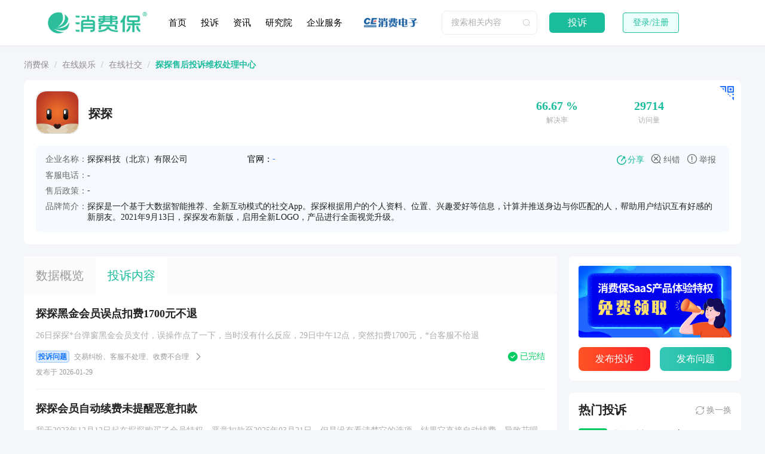

--- FILE ---
content_type: text/html; charset=UTF-8;text/plain
request_url: https://www.xfb315.com/brands/1503.html
body_size: 8758
content:
<html lang="zh-CN">
<head>
    <title>探探客服售后投诉维权中心-消费保</title>
    <meta data-n-head="ssr" charset="utf-8">
    <meta data-n-head="ssr" name="viewport" content="width=device-width, initial-scale=1">
    <meta data-n-head="ssr" name="format-detection" content="telephone=no">
    <meta data-n-head="ssr" name="applicable-device" content="pc">
    <meta data-n-head="ssr" data-hid="description" name="description"
          content="消费保为您提供探探的网络投诉维权信息,您可以通过这里发起投诉维权,也可以看到最新的投诉维权处理状态和进度。解决消费维权投诉问题就上消费保。">
    <meta data-n-head="ssr" data-hid="keywords" name="keywords"
          content="探探,消费保,维权,投诉,客服,网上投诉,消费维权,消费投诉,投诉中心">
    <link data-n-head="1" rel="icon" type="image/x-icon" href="https://www.xfb315.com/favicon.ico">
    <script data-n-head="1" src="https://hm.baidu.com/hm.js?b5710cf75d882f756deccec5520746ee"></script>
    <script data-n-head="1"
            src="https://lf1-cdn-tos.bytegoofy.com/goofy/ttzz/push.js?33a27ad5c90718b867567a95ee045e9e91925fecebedd31c551ca378ea64c063fd9a9dcb5ced4d7780eb6f3bbd089073c2a6d54440560d63862bbf4ec01bba3a"
            id="ttzz"></script>
    <link href="https://img2.xfb315.com/website/7715060.css" rel="stylesheet"/>
    <link href="https://img2.xfb315.com/website/95196a6.css" rel="stylesheet"/>
</head>
<body>
<div id="__nuxt"><!---->
    <div id="__layout">
        <div class="page" data-v-d5f44156="">
            <header data-v-7df0757c="" data-v-d5f44156="" class="header">
                <div data-v-7df0757c="" class="header-wrap">
                    <img data-v-7df0757c="" src="https://img2.xfb315.com/vue/new/website/prod2/images/logo_header.png"
                         alt="公司Logo" class="logo"/>
                    <div data-v-7df0757c="" class="header-navs">
                        <a href="https://www.xfb315.com/" data-v-7df0757c="">首页 </a>
                        <a href="https://www.xfb315.com/complaints" data-v-7df0757c="">投诉 </a>
                        <a data-v-7df0757c="" href="https://www.xfb315.com/article">资讯 </a>
                        <a data-v-7df0757c="" href="https://www.xfb315.com/static/institute">研究院 </a>
                        <a data-v-7df0757c="" href="https://company.xfb315.com/" target="_blank">企业服务</a>
                    </div>
                    <a data-v-7df0757c="" target="_blank" rel="nofollow" href="http://www.cechoice.com/">
                        <img data-v-7df0757c="" src="https://img2.xfb315.com/vue/new/website/prod2/images/logo_xfdz.png"
                             alt="合作伙伴Logo" class="header-wrap-logo"/>
                    </a>
                    <div data-v-7df0757c="" class="header-wrap-search el-input el-input--suffix">
                        <input type="text" autocomplete="off" placeholder="搜索相关内容" class="el-input__inner"/>
                        <span class="el-input__suffix">
                            <span class="el-input__suffix-inner">
                                <div data-v-7df0757c="" class="suffix">
                                    <i data-v-7df0757c="" class="el-icon-search"></i>
                                </div>
                            </span>
                        </span>
                    </div>
                    <a data-v-7df0757c="" href="https://www.xfb315.com/complaint/create?channel=pc_head"
                       class="tousu-btn">投诉</a>
                    <div data-v-7df0757c="" class="header-wrap-login">登录/注册</div>
                </div>
            </header>

            <div class="layout_container full" data-v-d5f44156="">
                <div data-v-07b15f11="" data-v-d5f44156="">
                    <div data-v-07b15f11="" class="page_brand"><!---->
                        <div data-v-07b15f11="" class="brand_bread">
                            <div data-v-6a48f6fa="" data-v-07b15f11="" role="navigation"
                                 class="el-breadcrumb bread_crumb"><span data-v-6a48f6fa="" class="el-breadcrumb__item"><span
                                            role="link" class="el-breadcrumb__inner"><a data-v-6a48f6fa=""
                                                                                        href="https://www.xfb315.com/"
                                                                                        target="_blank">消费保</a></span><span
                                            role="presentation" class="el-breadcrumb__separator">/</span></span><span
                                        data-v-6a48f6fa="" class="el-breadcrumb__item"><span role="link"
                                                                                             class="el-breadcrumb__inner"><a
                                                data-v-6a48f6fa=""
                                                href="https://www.xfb315.com/complaint/6"
                                                target="_blank">在线娱乐</a></span><span
                                            role="presentation"
                                            class="el-breadcrumb__separator">/</span></span><span
                                        data-v-6a48f6fa="" class="el-breadcrumb__item"><span role="link"
                                                                                             class="el-breadcrumb__inner"><a
                                                data-v-6a48f6fa=""
                                                href="https://www.xfb315.com/complaint/6/68"
                                                target="_blank">在线社交</a></span><span
                                            role="presentation"
                                            class="el-breadcrumb__separator">/</span></span><span
                                        data-v-6a48f6fa="" class="el-breadcrumb__item" aria-current="page"><span
                                            role="link" class="el-breadcrumb__inner"><span data-v-6a48f6fa="">探探售后投诉维权处理中心</span></span><span
                                            role="presentation" class="el-breadcrumb__separator">/</span></span></div>
                        </div>
                        <div data-v-07b15f11="" class="brand_info">
                            <div data-v-07b15f11="" class="brand">
                                <div data-v-07b15f11="" class="brand_info_logo"><img data-v-07b15f11=""
                                                                                     alt="探探"
                                                                                     src="https://img2.xfb315.com/uploadfiles/misc/201910235111.jpg">
                                </div>
                                <div data-v-07b15f11="" class="brand_info_title">
                                    <div data-v-07b15f11="" class="brand_info_name">
                                        探探
                                    </div>
                                </div>
                                <div data-v-07b15f11="" class="brand_info_data">
                                    <div data-v-07b15f11="" class="data_item">
                                        <div data-v-07b15f11="" class="data_item_num2">66.67
                                            %
                                        </div>
                                        <div data-v-07b15f11="" class="data_item--label">解决率</div>
                                    </div>
                                    <div data-v-07b15f11="" class="data_item">
                                        <div data-v-07b15f11="" class="data_item_num3">29714</div>
                                        <div data-v-07b15f11="" class="data_item--label">访问量</div>
                                    </div>
                                </div>
                                <div data-v-07b15f11="" class="saoyisao">
                                    <img data-v-07b15f11=""
                                         src="https://img2.xfb315.com/vue/new/website/prod2/images/brand/top_code.png"
                                         alt="">
                                </div>
                            </div>
                            <div data-v-07b15f11="" class="company">
                                <div data-v-07b15f11="" class="brand_company">
                                    <div data-v-07b15f11="" class="company_item1">
                                        <div data-v-07b15f11="" class="item1_left">
                                            <div data-v-07b15f11="" class="company_name">企业名称：</div>
                                            <div data-v-07b15f11="" class="company_val">
                                                探探科技（北京）有限公司
                                            </div>
                                            <div data-v-07b15f11="" class="company_name1">官网：</div>
                                            <div data-v-07b15f11=""
                                                 class="company_val website">-</div>
                                        </div>
                                        <div data-v-07b15f11="" class="item2_right">
                                            <div data-v-07b15f11="" class="item_third_icon"><img data-v-07b15f11=""
                                                                                                 src="https://img2.xfb315.com/vue/new/website/prod2/images/public/share.png"
                                                                                                 alt="分享"> <span
                                                        data-v-07b15f11="">分享</span> <!----></div>
                                            <div data-v-07b15f11="" class="item_first_icon"><i data-v-07b15f11=""
                                                                                               class="iconfont icon-a-Errorcorrection"></i>
                                                <span data-v-07b15f11="">纠错</span>

                                            </div>
                                            <div data-v-07b15f11="" class="item_second_icon"><i data-v-07b15f11=""
                                                                                                class="iconfont icon-report"></i>
                                                <span data-v-07b15f11="">举报</span>
                                            </div>
                                        </div>
                                    </div>
                                    <div data-v-07b15f11="" class="company_item2">
                                        <div data-v-07b15f11="" class="item2_left">
                                            <div data-v-07b15f11="" class="company_name">客服电话：</div>
                                            <div data-v-07b15f11="" class="company_val">
                                                -
                                            </div>
                                        </div>
                                    </div>
                                    <div data-v-07b15f11="" class="company_item3">
                                        <div data-v-07b15f11="" class="company_name">售后政策：</div>
                                        <div data-v-07b15f11="" id="policy_content" class="company_val ellipsis">
                                            -
                                            <!----></div> <!----></div>
                                    <div data-v-07b15f11="" class="company_item4">
                                        <div data-v-07b15f11="" class="company_name">品牌简介：</div>
                                        <div data-v-07b15f11="" id="brand_content" class="company_val ellipsis">
                                            探探是一个基于大数据智能推荐、全新互动模式的社交App。探探根据用户的个人资料、位置、兴趣爱好等信息，计算并推送身边与你匹配的人，帮助用户结识互有好感的新朋友。2021年9月13日，探探发布新版，启用全新LOGO，产品进行全面视觉升级。
                                            <!----></div> <!----></div>
                                </div>
                            </div> <!----></div>
                        <div data-v-07b15f11="" class="brand_qa">
                            <div data-v-07b15f11="" class="brand_qa_left">
                                <div data-v-07b15f11="" class="tabs"><a data-v-07b15f11=""
                                                                        href="https://www.xfb315.com/brands/data_1503"
                                                                        class="tabs-title">
                                        数据概览
                                    </a><a data-v-07b15f11=""
                                           href="https://www.xfb315.com/brands/tousu_1503"
                                           aria-current="page"
                                           class="tabs-title nuxt-link-exact-active nuxt-link-active active_tab">
                                        投诉内容
                                    </a></div>
                                <div data-v-07b15f11="" class="content">
                                    <div data-v-07b15f11=""><!---->
                                        <div data-v-07b15f11="">
                                            <div data-v-4e778e5a="" data-v-07b15f11="" class="scorll_warp">
                                                                                                    <a data-v-4e778e5a=""
                                                       href="https://www.xfb315.com/tousu/100459433"
                                                       class="item"
                                                       target="_blank">
                                                        <div data-v-4e778e5a="" class="top">
                                                            探探黑金会员误点扣费1700元不退
                                                        </div>
                                                        <div data-v-4e778e5a="" class="middle">
                                                            26日探探*台弹窗黑金会员支付，误操作点了一下，当时没有什么反应，29日中午12点，突然扣费1700元，*台客服不给退
                                                        </div>
                                                        <div data-v-4e778e5a="" class="bottom">
                                                            <div data-v-4e778e5a="" class="left">
                                                                <div data-v-4e778e5a="" class="tag">投诉问题</div>
                                                                <div data-v-4e778e5a="" class="qa_solution">
                                                                    交易纠纷、客服不处理、收费不合理
                                                                </div>
                                                                <div data-v-4e778e5a="" class="qa_jiantou">
                                                                    <i data-v-4e778e5a=""
                                                                       class="iconfont icon-arrow_right"></i>
                                                                </div>
                                                            </div>
                                                            <div data-v-4e778e5a="" class="right"><!---->
                                                                <span data-v-4e778e5a="" class="status status_success">
                                                                已完结
                                                            </span>
                                                            </div>
                                                        </div>
                                                        <div data-v-4e778e5a="" class="footer">
                                                            发布于 2026-01-29
                                                        </div>
                                                    </a>
                                                                                                    <a data-v-4e778e5a=""
                                                       href="https://www.xfb315.com/tousu/100393673"
                                                       class="item"
                                                       target="_blank">
                                                        <div data-v-4e778e5a="" class="top">
                                                            探探会员自动续费未提醒恶意扣款
                                                        </div>
                                                        <div data-v-4e778e5a="" class="middle">
                                                            我于2023年12月12日起在探探购买了会员特权，恶意扣款至2025年03月21日，但是没有看清楚它的选项，结果它直接自动续费，导致花呗恶意扣款了1068元，我都没来得及反应，途中没有任何信息提醒。而且我觉得我并不需要这么长时间的包年续费服务（开通后的服务质量也不尽如人意），作为消费者，我有权发起退款操作。而且，商家在明显的地方标注了包年的单月价格，加上“自动扣费随时取消”字样，这是在刻意诱导用户消费
                                                        </div>
                                                        <div data-v-4e778e5a="" class="bottom">
                                                            <div data-v-4e778e5a="" class="left">
                                                                <div data-v-4e778e5a="" class="tag">投诉问题</div>
                                                                <div data-v-4e778e5a="" class="qa_solution">
                                                                    交易纠纷、收费不合理、交易问题
                                                                </div>
                                                                <div data-v-4e778e5a="" class="qa_jiantou">
                                                                    <i data-v-4e778e5a=""
                                                                       class="iconfont icon-arrow_right"></i>
                                                                </div>
                                                            </div>
                                                            <div data-v-4e778e5a="" class="right"><!---->
                                                                <span data-v-4e778e5a="" class="status status_success">
                                                                已完结
                                                            </span>
                                                            </div>
                                                        </div>
                                                        <div data-v-4e778e5a="" class="footer">
                                                            发布于 2026-01-19
                                                        </div>
                                                    </a>
                                                                                                    <a data-v-4e778e5a=""
                                                       href="https://www.xfb315.com/tousu/100360319"
                                                       class="item"
                                                       target="_blank">
                                                        <div data-v-4e778e5a="" class="top">
                                                            探探未经同意自动扣费不退款
                                                        </div>
                                                        <div data-v-4e778e5a="" class="middle">
                                                            探探*台于2026年1月12日晚21:05分自动扣除我的卡里面的余额，688元，服务名称为探探黑金一个月，联系多次，再三沟通，*台一直不予退费，以周期性续费为由和会员已经到账，无法办理退费的重复说辞屡次拒绝，违背了消费者的个人意愿，也未以显著的方式提醒我是否继续购买该服务，没有发短信或者打电话，只通过探探小助手窗口发消息的方式，*台提醒的义务未尽职到位，侵犯了我的知情权和选择权，所以我的诉求是*台全额退款到账
                                                        </div>
                                                        <div data-v-4e778e5a="" class="bottom">
                                                            <div data-v-4e778e5a="" class="left">
                                                                <div data-v-4e778e5a="" class="tag">投诉问题</div>
                                                                <div data-v-4e778e5a="" class="qa_solution">
                                                                    交易纠纷、充值问题、收费不合理
                                                                </div>
                                                                <div data-v-4e778e5a="" class="qa_jiantou">
                                                                    <i data-v-4e778e5a=""
                                                                       class="iconfont icon-arrow_right"></i>
                                                                </div>
                                                            </div>
                                                            <div data-v-4e778e5a="" class="right"><!---->
                                                                <span data-v-4e778e5a="" class="status status_success">
                                                                已完结
                                                            </span>
                                                            </div>
                                                        </div>
                                                        <div data-v-4e778e5a="" class="footer">
                                                            发布于 2026-01-14
                                                        </div>
                                                    </a>
                                                                                                    <a data-v-4e778e5a=""
                                                       href="https://www.xfb315.com/tousu/100357189"
                                                       class="item"
                                                       target="_blank">
                                                        <div data-v-4e778e5a="" class="top">
                                                            探探账号冻结后仍持续扣费
                                                        </div>
                                                        <div data-v-4e778e5a="" class="middle">
                                                            本人有一个探探账户 （草莓兔），订单号为MTZ46MKY1N ，2022年11月-2026年1月，合计扣费98*39（月） =3822元。
该账户实际已于2022年12月被探探*台冻结，后续亦未实际使用，但探探*台仍然持续扣款，实际支付时显示为applemusic扣款，点击后才发现实际为探探软件扣款，时隔3年才发现该情況，对消费者造成误导，特别是账号实际已无法使用却仍然扣费且未告知消费者。
消费者反馈给苹果方面后，苹果经自查确存在相关问题，并已退回2026年1月及2025年12月会员费，合计196元，其余部分需由探探方面退还，合计人民币3822-196-3626元。
备注：付款记录较多（每月），附件列式为首次（2022年11月） 和末次（2026年1月）的扣款记录。
                                                        </div>
                                                        <div data-v-4e778e5a="" class="bottom">
                                                            <div data-v-4e778e5a="" class="left">
                                                                <div data-v-4e778e5a="" class="tag">投诉问题</div>
                                                                <div data-v-4e778e5a="" class="qa_solution">
                                                                    交易纠纷、充值问题、收费不合理
                                                                </div>
                                                                <div data-v-4e778e5a="" class="qa_jiantou">
                                                                    <i data-v-4e778e5a=""
                                                                       class="iconfont icon-arrow_right"></i>
                                                                </div>
                                                            </div>
                                                            <div data-v-4e778e5a="" class="right"><!---->
                                                                <span data-v-4e778e5a="" class="status status_success">
                                                                已完结
                                                            </span>
                                                            </div>
                                                        </div>
                                                        <div data-v-4e778e5a="" class="footer">
                                                            发布于 2026-01-14
                                                        </div>
                                                    </a>
                                                                                                    <a data-v-4e778e5a=""
                                                       href="https://www.xfb315.com/tousu/100351410"
                                                       class="item"
                                                       target="_blank">
                                                        <div data-v-4e778e5a="" class="top">
                                                            探探未经同意自动续费并扣款
                                                        </div>
                                                        <div data-v-4e778e5a="" class="middle">
                                                            在本人不知情的情况下，自动开通续费特权，严重影响消费者权益，恶意划扣花呗资金，没有信息提醒将*一年多，我的诉求是退款
                                                        </div>
                                                        <div data-v-4e778e5a="" class="bottom">
                                                            <div data-v-4e778e5a="" class="left">
                                                                <div data-v-4e778e5a="" class="tag">投诉问题</div>
                                                                <div data-v-4e778e5a="" class="qa_solution">
                                                                    交易纠纷、霸王条款、收费不合理
                                                                </div>
                                                                <div data-v-4e778e5a="" class="qa_jiantou">
                                                                    <i data-v-4e778e5a=""
                                                                       class="iconfont icon-arrow_right"></i>
                                                                </div>
                                                            </div>
                                                            <div data-v-4e778e5a="" class="right"><!---->
                                                                <span data-v-4e778e5a="" class="status status_success">
                                                                已完结
                                                            </span>
                                                            </div>
                                                        </div>
                                                        <div data-v-4e778e5a="" class="footer">
                                                            发布于 2026-01-13
                                                        </div>
                                                    </a>
                                                                                                    <a data-v-4e778e5a=""
                                                       href="https://www.xfb315.com/tousu/100351269"
                                                       class="item"
                                                       target="_blank">
                                                        <div data-v-4e778e5a="" class="top">
                                                            探探黑金会员自动续费未提醒扣款
                                                        </div>
                                                        <div data-v-4e778e5a="" class="middle">
                                                            您好  黑金能否退款  本来是只买一个月的  后面忘记关掉自动续费了  这是原话

我于上个月购买了探探黑金会员服务  使用了一个月之后  自我感觉体验还蛮好的  但是呢  仅仅也就想着一个月而已    因为我自己处理不及时的问题688一个月的  自动扣款没有关掉  导致昨天晚上21:05  *台主动扣费  我是今天上午上班11点多的时候才发现的   当然  这里呢也是我自己的问题导致  于是我就跟*台沟通  说这个月的黑金看看能不能退一下   后面资金充足的时候我再来购买服务   因为体验感还不错嘛  这个月这一笔小钱有更要紧的地方要用   *台前面是拒绝   后面就干脆48小时回复了   我上传的这张截图是和第三个客服的沟通情况
                                                        </div>
                                                        <div data-v-4e778e5a="" class="bottom">
                                                            <div data-v-4e778e5a="" class="left">
                                                                <div data-v-4e778e5a="" class="tag">投诉问题</div>
                                                                <div data-v-4e778e5a="" class="qa_solution">
                                                                    充值问题
                                                                </div>
                                                                <div data-v-4e778e5a="" class="qa_jiantou">
                                                                    <i data-v-4e778e5a=""
                                                                       class="iconfont icon-arrow_right"></i>
                                                                </div>
                                                            </div>
                                                            <div data-v-4e778e5a="" class="right"><!---->
                                                                <span data-v-4e778e5a="" class="status status_success">
                                                                已完结
                                                            </span>
                                                            </div>
                                                        </div>
                                                        <div data-v-4e778e5a="" class="footer">
                                                            发布于 2026-01-13
                                                        </div>
                                                    </a>
                                                                                                    <a data-v-4e778e5a=""
                                                       href="https://www.xfb315.com/tousu/100346261"
                                                       class="item"
                                                       target="_blank">
                                                        <div data-v-4e778e5a="" class="top">
                                                            探探*台恶意扣款及霸王条款问题
                                                        </div>
                                                        <div data-v-4e778e5a="" class="middle">
                                                            我于2023年12月12日起 至2025年03月21，在探探*台，在本人不知情下，出现特权恶意扣款，恶意划扣花呗，涉及严重侵犯了本人财产权益，我的诉求是：严查改善、退款及解释
                                                        </div>
                                                        <div data-v-4e778e5a="" class="bottom">
                                                            <div data-v-4e778e5a="" class="left">
                                                                <div data-v-4e778e5a="" class="tag">投诉问题</div>
                                                                <div data-v-4e778e5a="" class="qa_solution">
                                                                    交易纠纷、霸王条款、收费不合理
                                                                </div>
                                                                <div data-v-4e778e5a="" class="qa_jiantou">
                                                                    <i data-v-4e778e5a=""
                                                                       class="iconfont icon-arrow_right"></i>
                                                                </div>
                                                            </div>
                                                            <div data-v-4e778e5a="" class="right"><!---->
                                                                <span data-v-4e778e5a="" class="status status_success">
                                                                已完结
                                                            </span>
                                                            </div>
                                                        </div>
                                                        <div data-v-4e778e5a="" class="footer">
                                                            发布于 2026-01-13
                                                        </div>
                                                    </a>
                                                                                                    <a data-v-4e778e5a=""
                                                       href="https://www.xfb315.com/tousu/100329248"
                                                       class="item"
                                                       target="_blank">
                                                        <div data-v-4e778e5a="" class="top">
                                                            探探未经告知自动扣费要求退费
                                                        </div>
                                                        <div data-v-4e778e5a="" class="middle">
                                                            我于几年前下载的探探软件，不知道怎么开通的自动扣费，后来早就卸载了探探软件，但还是一直在扣费，我本人毫不知情，直到昨天无意中才发现，我的诉求是要求把扣的钱全部退回来!!
                                                        </div>
                                                        <div data-v-4e778e5a="" class="bottom">
                                                            <div data-v-4e778e5a="" class="left">
                                                                <div data-v-4e778e5a="" class="tag">投诉问题</div>
                                                                <div data-v-4e778e5a="" class="qa_solution">
                                                                    充值问题、客服不处理、交易问题
                                                                </div>
                                                                <div data-v-4e778e5a="" class="qa_jiantou">
                                                                    <i data-v-4e778e5a=""
                                                                       class="iconfont icon-arrow_right"></i>
                                                                </div>
                                                            </div>
                                                            <div data-v-4e778e5a="" class="right"><!---->
                                                                <span data-v-4e778e5a="" class="status status_success">
                                                                已完结
                                                            </span>
                                                            </div>
                                                        </div>
                                                        <div data-v-4e778e5a="" class="footer">
                                                            发布于 2026-01-10
                                                        </div>
                                                    </a>
                                                                                                    <a data-v-4e778e5a=""
                                                       href="https://www.xfb315.com/tousu/100309972"
                                                       class="item"
                                                       target="_blank">
                                                        <div data-v-4e778e5a="" class="top">
                                                            探探未经同意自动扣费拒不退费
                                                        </div>
                                                        <div data-v-4e778e5a="" class="middle">
                                                            我于2026年1月6日晚，发现探探当天下午自动扣费我银行卡续费年费会员497.67元，未经我本人同意，经发现后，我立即要求退费处理，并取消会员，经多次沟通，探探公司以小助手已提醒为由，以及会员不退费为由拒绝我的诉求。我*时很少打开探探，根本不知道有提醒，完全没有同意继续续费，而且费用也不少。另外银行账户的资金是借来用于偿还网贷以及家庭伙食，明确告知探探公司客服，多次拒绝。
                                                        </div>
                                                        <div data-v-4e778e5a="" class="bottom">
                                                            <div data-v-4e778e5a="" class="left">
                                                                <div data-v-4e778e5a="" class="tag">投诉问题</div>
                                                                <div data-v-4e778e5a="" class="qa_solution">
                                                                    交易纠纷、霸王条款、收费不合理
                                                                </div>
                                                                <div data-v-4e778e5a="" class="qa_jiantou">
                                                                    <i data-v-4e778e5a=""
                                                                       class="iconfont icon-arrow_right"></i>
                                                                </div>
                                                            </div>
                                                            <div data-v-4e778e5a="" class="right"><!---->
                                                                <span data-v-4e778e5a="" class="status status_success">
                                                                已完结
                                                            </span>
                                                            </div>
                                                        </div>
                                                        <div data-v-4e778e5a="" class="footer">
                                                            发布于 2026-01-07
                                                        </div>
                                                    </a>
                                                                                                    <a data-v-4e778e5a=""
                                                       href="https://www.xfb315.com/tousu/100252096"
                                                       class="item"
                                                       target="_blank">
                                                        <div data-v-4e778e5a="" class="top">
                                                            探探APP误充SVIP会员要求退费
                                                        </div>
                                                        <div data-v-4e778e5a="" class="middle">
                                                            我于2025年12月27日在探探app因为*台不断的弹出要求客户充值svip会员，所以我误触导致充值了会员且我压根就不想使用此类app我要求退还我338元，以下图片是凭证
                                                        </div>
                                                        <div data-v-4e778e5a="" class="bottom">
                                                            <div data-v-4e778e5a="" class="left">
                                                                <div data-v-4e778e5a="" class="tag">投诉问题</div>
                                                                <div data-v-4e778e5a="" class="qa_solution">
                                                                    交易纠纷、充值问题、收费不合理
                                                                </div>
                                                                <div data-v-4e778e5a="" class="qa_jiantou">
                                                                    <i data-v-4e778e5a=""
                                                                       class="iconfont icon-arrow_right"></i>
                                                                </div>
                                                            </div>
                                                            <div data-v-4e778e5a="" class="right"><!---->
                                                                <span data-v-4e778e5a="" class="status status_success">
                                                                已完结
                                                            </span>
                                                            </div>
                                                        </div>
                                                        <div data-v-4e778e5a="" class="footer">
                                                            发布于 2025-12-31
                                                        </div>
                                                    </a>
                                                                                            </div>
                                        </div>
                                    </div>
                                </div>
                            </div>
                            <div data-v-07b15f11="" class="brand_qa_right_box">
                                <div data-v-07b15f11="" class="brand_qa_right">
                                    <div data-v-07b15f11="" class="brand_adv"><a data-v-07b15f11=""
                                                                                 href="https://company.xfb315.com/"
                                                                                 target="_blank" class="adv"><img
                                                    data-v-07b15f11=""
                                                    src="https://img2.xfb315.com/2023/03/01/admin_uIYsRPCQSv1L9MSCyz9MryukFbAByAhM/飞书20230301-172325.png"
                                                    alt="品牌主页广告位"></a>
                                        <div data-v-07b15f11="" class="brand_btn">
                                            <button data-v-07b15f11="" class="btn1">发布投诉</button>
                                            <button data-v-07b15f11="" class="btn2">发布问题</button>
                                        </div>
                                    </div>
                                                                            <div data-v-07b15f11="" class="brand_hot_complaint">
                                            <div data-v-07b15f11="" class="brand_header">
                                                <div data-v-07b15f11="" class="title">热门投诉</div>
                                                <div data-v-07b15f11="" class="icon"><i data-v-07b15f11=""
                                                                                        class="iconfont icon-refresh"></i>
                                                    <span data-v-07b15f11="">换一换</span></div>
                                            </div>
                                                                                            <a data-v-07b15f11=""
                                                   href="https://www.xfb315.com/tousu/100468386"
                                                   target="_blank" class="brand_body hot_comp">
                                                    <div data-v-07b15f11="" class="tag success">
                                                                                                                    处理中
                                                                                                            </div>
                                                    <div data-v-07b15f11="" class="content">我投诉六个圆教育（现改名为郑州雎目陉行教育科技有限公司）拒退培训费涉嫌霸王条款</div>
                                                </a>
                                                                                            <a data-v-07b15f11=""
                                                   href="https://www.xfb315.com/tousu/100468381"
                                                   target="_blank" class="brand_body hot_comp">
                                                    <div data-v-07b15f11="" class="tag success">
                                                                                                                    处理中
                                                                                                            </div>
                                                    <div data-v-07b15f11="" class="content">拍小租虚假宣传及霸王条款收费</div>
                                                </a>
                                                                                            <a data-v-07b15f11=""
                                                   href="https://www.xfb315.com/tousu/100468020"
                                                   target="_blank" class="brand_body hot_comp">
                                                    <div data-v-07b15f11="" class="tag success">
                                                                                                                    处理中
                                                                                                            </div>
                                                    <div data-v-07b15f11="" class="content">我投诉广州尚学学府文化传播有限责任公司自考课程虚假宣传诱导报名拒退费</div>
                                                </a>
                                                                                            <a data-v-07b15f11=""
                                                   href="https://www.xfb315.com/tousu/100464196"
                                                   target="_blank" class="brand_body hot_comp">
                                                    <div data-v-07b15f11="" class="tag success">
                                                                                                                    已解释/道歉
                                                                                                            </div>
                                                    <div data-v-07b15f11="" class="content">拍小租虚假宣传诱导租车涉嫌欺诈</div>
                                                </a>
                                                                                            <a data-v-07b15f11=""
                                                   href="https://www.xfb315.com/tousu/100463866"
                                                   target="_blank" class="brand_body hot_comp">
                                                    <div data-v-07b15f11="" class="tag success">
                                                                                                                    处理中
                                                                                                            </div>
                                                    <div data-v-07b15f11="" class="content">投诉通联支付-深圳市齐为信息未经同意扣会员费</div>
                                                </a>
                                                                                            <a data-v-07b15f11=""
                                                   href="https://www.xfb315.com/tousu/100463712"
                                                   target="_blank" class="brand_body hot_comp">
                                                    <div data-v-07b15f11="" class="tag success">
                                                                                                                    处理中
                                                                                                            </div>
                                                    <div data-v-07b15f11="" class="content">我投诉便荔卡包（运营方：北京自牧云创科技有限公司）涉暴力催收、乱收费及价格欺诈</div>
                                                </a>
                                                                                            <a data-v-07b15f11=""
                                                   href="https://www.xfb315.com/tousu/100461599"
                                                   target="_blank" class="brand_body hot_comp">
                                                    <div data-v-07b15f11="" class="tag success">
                                                                                                                    处理中
                                                                                                            </div>
                                                    <div data-v-07b15f11="" class="content">广州市万世圣学文化传播有限公司虚假宣传诱导培训贷</div>
                                                </a>
                                                                                            <a data-v-07b15f11=""
                                                   href="https://www.xfb315.com/tousu/100456858"
                                                   target="_blank" class="brand_body hot_comp">
                                                    <div data-v-07b15f11="" class="tag success">
                                                                                                                    处理中
                                                                                                            </div>
                                                    <div data-v-07b15f11="" class="content">广州尚学学府虚假宣传诱导分期培训贷</div>
                                                </a>
                                                                                            <a data-v-07b15f11=""
                                                   href="https://www.xfb315.com/tousu/100453242"
                                                   target="_blank" class="brand_body hot_comp">
                                                    <div data-v-07b15f11="" class="tag success">
                                                                                                                    处理中
                                                                                                            </div>
                                                    <div data-v-07b15f11="" class="content">珍恋（中山）诱导消费及霸王条款致退款未兑现</div>
                                                </a>
                                                                                            <a data-v-07b15f11=""
                                                   href="https://www.xfb315.com/tousu/100452834"
                                                   target="_blank" class="brand_body hot_comp">
                                                    <div data-v-07b15f11="" class="tag success">
                                                                                                                    处理中
                                                                                                            </div>
                                                    <div data-v-07b15f11="" class="content">零跑C11多次维修无效，要求退换车</div>
                                                </a>
                                                                                    </div>
                                                                                                                <div data-v-07b15f11="" class="brand_hot_complaint">
                                            <div data-v-07b15f11="" class="brand_header">
                                                <div data-v-07b15f11="" class="title">同类品牌</div>
                                                <div data-v-07b15f11="" class="icon"><i data-v-07b15f11=""
                                                                                        class="iconfont icon-refresh"></i>
                                                    <span data-v-07b15f11="">换一换</span></div>
                                            </div>
                                                                                            <a data-v-07b15f11=""
                                                   href="https://www.xfb315.com/brands/38974"
                                                   target="_blank"
                                                   class="brand_main huanyihuan">
                                                    <div data-v-07b15f11="" class="logo">
                                                        <img data-v-07b15f11="" src="https://img2.xfb315.com/uploads/brandlogo/38974.jpg"
                                                             alt="soul">
                                                    </div>
                                                    <div data-v-07b15f11="" class="logo_info">
                                                        <div data-v-07b15f11=""
                                                             class="logo_title">soul</div>
                                                    </div>
                                                </a>
                                                                                            <a data-v-07b15f11=""
                                                   href="https://www.xfb315.com/brands/1556"
                                                   target="_blank"
                                                   class="brand_main huanyihuan">
                                                    <div data-v-07b15f11="" class="logo">
                                                        <img data-v-07b15f11="" src="https://img.xfb315.com/uploads/brandlogo/1556.jpg"
                                                             alt="百度贴吧">
                                                    </div>
                                                    <div data-v-07b15f11="" class="logo_info">
                                                        <div data-v-07b15f11=""
                                                             class="logo_title">百度贴吧</div>
                                                    </div>
                                                </a>
                                                                                            <a data-v-07b15f11=""
                                                   href="https://www.xfb315.com/brands/1431"
                                                   target="_blank"
                                                   class="brand_main huanyihuan">
                                                    <div data-v-07b15f11="" class="logo">
                                                        <img data-v-07b15f11="" src="https://img2.xfb315.com/2023/03/27/admin_uLI1f43ImmWubC9GNn0oQYDmYSXrtMfH/Snipaste_2023-03-27_13-44-22.png"
                                                             alt="新浪微博">
                                                    </div>
                                                    <div data-v-07b15f11="" class="logo_info">
                                                        <div data-v-07b15f11=""
                                                             class="logo_title">新浪微博</div>
                                                    </div>
                                                </a>
                                                                                            <a data-v-07b15f11=""
                                                   href="https://www.xfb315.com/brands/1089"
                                                   target="_blank"
                                                   class="brand_main huanyihuan">
                                                    <div data-v-07b15f11="" class="logo">
                                                        <img data-v-07b15f11="" src="https://img.xfb315.com/uploadfiles/misc/201808138007.png"
                                                             alt="腾讯QQ">
                                                    </div>
                                                    <div data-v-07b15f11="" class="logo_info">
                                                        <div data-v-07b15f11=""
                                                             class="logo_title">腾讯QQ</div>
                                                    </div>
                                                </a>
                                                                                            <a data-v-07b15f11=""
                                                   href="https://www.xfb315.com/brands/34804"
                                                   target="_blank"
                                                   class="brand_main huanyihuan">
                                                    <div data-v-07b15f11="" class="logo">
                                                        <img data-v-07b15f11="" src="https://img2.xfb315.com/2023/03/27/admin_uwGHh97aw3EuJq7m4owdiakU4YdVUQOH/Snipaste_2023-03-27_12-24-41.png"
                                                             alt="百度">
                                                    </div>
                                                    <div data-v-07b15f11="" class="logo_info">
                                                        <div data-v-07b15f11=""
                                                             class="logo_title">百度</div>
                                                    </div>
                                                </a>
                                                                                    </div>
                                                                    </div>
                            </div>
                        </div>
                    </div>
                </div>
            </div>
            <div class="footer" data-v-2a76c97a="" data-v-d5f44156="" style="display: block">
                <div class="footer_bottom" data-v-2a76c97a=""><span data-v-2a76c97a="">增值电信业务经营许可证： 粤B2-20230116&nbsp; </span>
                    <span data-v-2a76c97a="">Copyright©</span> <span
                            data-v-2a76c97a="">深圳市消费宝网络科技有限公司</span> <a target="_blank"
                                                                                      href="http://beian.miit.gov.cn/"
                                                                                      rel="nofollow" class="cn-miit"
                                                                                      data-v-2a76c97a="">
                        粤ICP备 2022117499号
                    </a></div>
            </div>
        </div>
    </div>
</div>
</body>
</html>